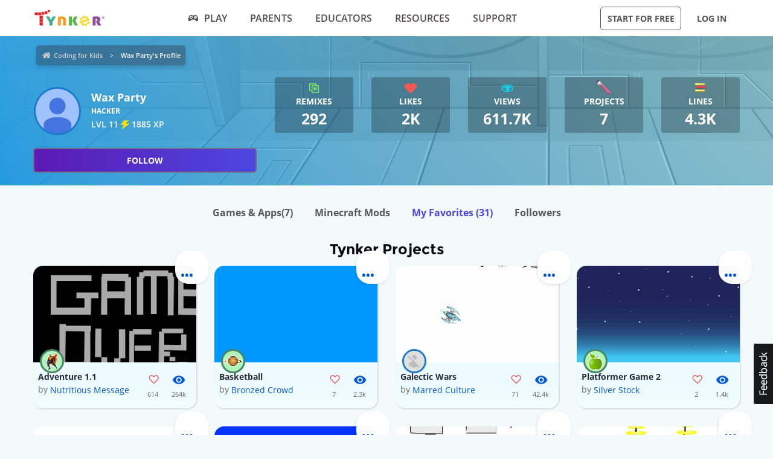

--- FILE ---
content_type: text/html; charset=UTF-8
request_url: https://www.tynker.com/community/profiles/54e60722e0edb8c63e8b45a5/favorites/3/
body_size: 14533
content:
<!DOCTYPE html>
<html class="sticky-footer" lang="en">
<head>
    <meta http-equiv="Content-Type" content="text/html; charset=UTF-8">
    <meta charset="UTF-8">
    <meta name="viewport" content="width=device-width, initial-scale=1.0">
    <meta name="language" content="en" />
    <meta name="google-site-verification" content="5DlMDlKLgHzjbegRYP9UHXr6EZ6a3a6J0-PRa_smKis" />
        <meta name="description" content="Make learning to code fun with Coding Game Apps! Kids can explore coding concepts and skills through fun, interactive activities. Download the Tynker Mobile Coding apps now for an engaging, educational experience that encourages problem-solving and creative thinking.">
                <meta name="robots" content="noindex">
        <link rel="canonical" href="/community/profiles/54e60722e0edb8c63e8b45a5/">

        <meta name="apple-itunes-app" content="app-id=805869467">


<link rel="icon" type="image/png" href="/logos/favicons/48x48.png" sizes="48x48" />
<link rel="icon" type="image/png" href="/logos/favicons/96x96.png" sizes="96x96" />

<link rel="apple-touch-icon-precomposed" href="/logos/icons/appicon-180.png" sizes="180x180" />

<link rel="manifest" href="/manifest.json" />
<meta name="mobile-web-app-capable" content="yes"></meta>
<meta name="theme-color" content="#c6eef9"></meta>

    
<!-- Schema.org markup for Google+ -->
<meta itemprop="name" content="Wax Party | Tynker">
<meta itemprop="description" content="Make learning to code fun with Coding Game Apps! Kids can explore coding concepts and skills through fun, interactive activities. Download the Tynker Mobile Coding apps now for an engaging, educational experience that encourages problem-solving and creative thinking.">
    <meta itemprop="image" content="https://www.tynker.com/image/og/2016-fb-modding.jpg">

<!-- Twitter Card data -->
<meta name="twitter:card" content="summary_large_image" />
<meta name="twitter:site" content="@gotynker" />
<meta name="twitter:title" content="Wax Party | Tynker" />
<meta name="twitter:description" content="Make learning to code fun with Coding Game Apps! Kids can explore coding concepts and skills through fun, interactive activities. Download the Tynker Mobile Coding apps now for an engaging, educational experience that encourages problem-solving and creative thinking." />
<meta name="twitter:image" content="https://www.tynker.com/image/og/2016-fb-modding.jpg" />
<meta name="twitter:image:src" content="https://www.tynker.com/image/og/2016-fb-modding.jpg">
    <meta property="twitter:image:width" content="1200" />
    <meta property="twitter:image:height" content="628" />
<meta name="twitter:url" content="/community/profiles/54e60722e0edb8c63e8b45a5/" />
<meta name="twitter:creator" content="@gotynker">
    <meta property="fb:app_id" content="189623408308473"/>

<!-- Open Graph data -->
<meta property="og:title" content="Wax Party | Tynker" />
<meta property="og:type" content="website" />
    <meta property="og:image" content="https://www.tynker.com/image/og/2016-fb-modding.jpg" />
    <meta property="og:image:width" content="1200" />
    <meta property="og:image:height" content="628" />
<meta property="og:url" content="/community/profiles/54e60722e0edb8c63e8b45a5/" />
<meta property="og:description" content="Make learning to code fun with Coding Game Apps! Kids can explore coding concepts and skills through fun, interactive activities. Download the Tynker Mobile Coding apps now for an engaging, educational experience that encourages problem-solving and creative thinking." />
<meta property="og:site_name" content="Tynker.com" />
    <meta property="article:tag" content="Tynker" />
    <meta property="article:tag" content="STEM" />
    <meta property="article:tag" content="Learn to code" />
    <meta property="article:tag" content="Hour of Code" />
    <meta property="article:tag" content="Coding for Kids" />
    <meta property="article:tag" content="Minecraft" />
    <meta property="article:tag" content="Minecraft Modding" />
    <meta property="article:tag" content="Minecraft Courses" />


    <meta name="enable_collector_modal" content="true">
        <title>Wax Party | Tynker</title>
    <!-- google classroom api -->
    
        <link rel="preload" type="font/woff" href="/global/fonts/open-sans/opensans-bold.woff" as="font" crossorigin>
    <link rel="preload" type="font/ttf" href="/global/fonts/montserrat/montserrat-bold.ttf" as="font" crossorigin>
    <link rel="preload" type="font/ttf" href="/global/fonts/montserrat/montserrat-regular.ttf" as="font" crossorigin>
    <link rel="preload" type="font/woff" href="/global/fonts/open-sans/opensans-regular.woff" as="font" crossorigin>
    <link rel="preload" type="font/woff" href="/global/fonts/open-sans/opensans-semibold.woff" as="font" crossorigin>
    <link rel="preload" type="font/woff" href="/global/fonts/icomoon/icomoon.woff" as="font" crossorigin>
    <link rel="preconnect" href="//www.google-analytics.com" />
    
    <link rel="stylesheet" type="text/css" href="/js/dist/site_webpack_modern.css?cache=max&v=b66feed500" />
    <script type="text/javascript" src="/js/lib/jquery/jquery-3.6.0.min.js?cache=max&v=b82d238500"></script>

        <!-- custom page specific includes -->
        <!-- 4 custom page specific styles -->
        <script>
    let experiment = localStorage.getItem('gb_experiment');
    let variant = localStorage.getItem('gb_variant');
    dataLayer = [{'rdp': true}];
</script>
    <!-- Google Tag Manager -->
    <script>(function(w,d,s,l,i){w[l]=w[l]||[];w[l].push({'gtm.start':
                new Date().getTime(),event:'gtm.js'});var f=d.getElementsByTagName(s)[0],
            j=d.createElement(s),dl=l!='dataLayer'?'&l='+l:'';j.async=true;j.src=
            'https://www.googletagmanager.com/gtm.js?id='+i+dl;f.parentNode.insertBefore(j,f);
        })(window,document,'script','dataLayer','GTM-NFJHBQZ');</script>
    <!-- End Google Tag Manager -->
<script>
    // Define dataLayer and the gtag function.
    function gtag(){dataLayer.push(arguments);}
    // Initialize the consent, based on cookie settings.
    gtag('consent', 'default', {
        'analytics_storage': "granted",
        'ad_storage': "denied"    });
            gtag('set', 'allow_google_signals', false);
        let user_properties = {};
            user_properties['role'] = 'Anonymous';
                user_properties['member_type'] = 'Browser';
        if (experiment && variant) {
        user_properties['gb_experiment'] = experiment;
        user_properties['gb_variant'] = variant;
    }
    // Override variants from local storage (this was a hack for nextjs bridge)
        
    if (Object.keys(user_properties).length) {
        gtag('set', 'user_properties', user_properties);
    }
</script>

<!-- Google Analytics -->
<script>
    (function(i,s,o,g,r,a,m){i['GoogleAnalyticsObject']=r;i[r]=i[r]||function(){
        (i[r].q=i[r].q||[]).push(arguments)},i[r].l=1*new Date();a=s.createElement(o),
        m=s.getElementsByTagName(o)[0];a.async=1;a.src=g;m.parentNode.insertBefore(a,m)
    })(window,document,'script','//www.google-analytics.com/analytics.js','gaLegacy');

    window.ga = function () {
        gaLegacy.apply(this, arguments);
        if (arguments[1] === 'event') {
            window.dataLayer = window.dataLayer || [];
            window.dataLayer.push({
                "event": "ga_legacy_event",
                'event_category': arguments[2],
                'event_action': arguments[3],
                'event_label':arguments[4],
            });
        }
    }

    ga('create', 'UA-34332914-1', 'auto');

    // GA Optimize
    ga('require', 'GTM-WRCH635');

    
            // Dimension 1: the member type custom dimension
        ga('set', 'dimension1', 'Browser');
    
    // Dimension 2: A/B test tracking, if applicable
    
            ga('set', 'dimension3', 'Anonymous');
    
    var isHiDpi = window.devicePixelRatio && window.devicePixelRatio >= 1.5;
    ga('set', 'dimension5', isHiDpi);

    var roleSelectorRole = window.localStorage ? window.localStorage.getItem('selectRole:role') : null;
    if (roleSelectorRole) {
        ga('set', 'dimension6', roleSelectorRole);
    }

        ga('require', 'ec');
                        ga('send', 'pageview');
            </script>
<!-- End Google Analytics -->
<!-- Hotjar Tracking Code -->
    <style type="text/css">
        @media print {
            ._hj_feedback_container { display: none; }
        }
    </style>
    <script>
        (function(h,o,t,j,a,r){
            h.hj=h.hj||function(){(h.hj.q=h.hj.q||[]).push(arguments)};
            h._hjSettings={hjid:133938,hjsv:5};
            a=o.getElementsByTagName('head')[0];
            r=o.createElement('script');r.async=1;
            r.src=t+h._hjSettings.hjid+j+h._hjSettings.hjsv;
            a.appendChild(r);
        })(window,document,'//static.hotjar.com/c/hotjar-','.js?sv=');
    </script>
<script>
    </script>
    
    </head>
<body class="site site-app  "
            >

    
    <div class=" " >
                            <header id="header" class="header-new-app-3 "
                >
                <nav class="zf-row ">
    <div class="zf-column small-2 hide-for-small-when-stuck hide-for-large off-canvas-toggle">
        <a data-toggle="off-canvas" href="javascript:void(0)">
            <img src="/image/ui/icn-hamburger.png" style="width: 23px; height: 17px;" alt="Open menu">
        </a>
    </div>
    <div class="zf-column small-8 large-2 small-4-when-stuck logo text-center large-text-left">
        <div class="hide-when-stuck">
            <a href="/?t=reset">
                <img src="/images/tynker-logos/tynker-registered.png" alt="Tynker" class="logo-img hide-for-medium" width="367" height="50">
                <img src="/images/tynker-logos/tynker-registered.png" alt="Tynker" class="logo-img show-for-medium" width="367" height="50">
            </a>
                    </div>
        <div class="show-when-stuck">
            <a href="/?t=reset">
                <img src="/images/tynker-logos/tynker-registered.png" alt="Tynker" class="logo-img hide-for-medium" width="367" height="50">
                <img src="/images/tynker-logos/tynker-registered.png" alt="Tynker" class="logo-img show-for-medium" width="367" height="50">
            </a>
                    </div>
    </div>
        <div class=" zf-column large-7 small-8-when-stuck show-for-large large-padding-left-0 large-padding-right-0 text-center show-for-small-when-stuck">
        <ul>
                                                <li class="nav-item-free-play nav__item__link--highlighted highlighted  has-nav-menu hide-when-stuck">
                        <a class="--novisit" ga-event-click ga4-event-data="{'event': 'select_item', 'item_list_name': 'HP Top nav', items: [{'item_name':'Play'}]}"                            href="/play/">
                            <span class="icon-gamepad"></span>Play                        </a>
                                                    <ul class="nav-menu">
                                                                    <li class=" ">
                                        <a class="" href="/play/"
                                           >
                                            Coding Games                                                                                    </a>

                                                                            </li>
                                                                    <li class=" has-nav-menu">
                                        <a class="has-right-icon" href="/minecraft/"
                                           >
                                            Minecraft                                                                                    </a>

                                                                                  <div class="sub-nav-menu-wrapper hide-when-stuck">
                                            <ul class="sub-nav-menu">
                                                                                                    <li class=" ">
                                                        <a href="/minecraft/skins/"
                                                         >
                                                            Minecraft Skins                                                        </a>
                                                    </li>
                                                                                                    <li class=" ">
                                                        <a href="/minecraft/mods/"
                                                         >
                                                            Minecraft Mods                                                        </a>
                                                    </li>
                                                                                                    <li class=" ">
                                                        <a href="/minecraft/mobs/"
                                                         >
                                                            Minecraft Mobs                                                        </a>
                                                    </li>
                                                                                                    <li class=" ">
                                                        <a href="/minecraft/items/"
                                                         >
                                                            Minecraft Items                                                        </a>
                                                    </li>
                                                                                                    <li class=" ">
                                                        <a href="/minecraft/addons/"
                                                         >
                                                            Minecraft Addons                                                        </a>
                                                    </li>
                                                                                                    <li class=" ">
                                                        <a href="/minecraft/blocks/"
                                                         >
                                                            Minecraft Blocks                                                        </a>
                                                    </li>
                                                                                            </ul>
                                          </div>
                                                                            </li>
                                                                    <li class=" ">
                                        <a class="" href="/hour-of-code/"
                                           >
                                            Hour of Code                                                                                    </a>

                                                                            </li>
                                                                    <li class=" ">
                                        <a class="" href="/community/galleries/"
                                           >
                                            Community                                                                                    </a>

                                                                            </li>
                                                            </ul>
                                            </li>
                                    <li class="nav-item-parents   has-nav-menu hide-when-stuck">
                        <a class="--novisit" ga-event-click ga4-event-data="{'event': 'select_item', 'item_list_name': 'HP Top nav', items: [{'item_name':'parents'}]}"                            href="/parents/">
                            Parents                        </a>
                                                    <ul class="nav-menu">
                                                                    <li class="default ">
                                        <a class="" href="/parents/"
                                           >
                                            Overview                                                                                    </a>

                                                                            </li>
                                                                    <li class=" ">
                                        <a class="" href="/parents/curriculum/"
                                           >
                                            Curriculum                                                                                    </a>

                                                                            </li>
                                                                    <li class=" ">
                                        <a class="" href="/parents/pricing/"
                                           >
                                            Plans & Pricing                                                                                    </a>

                                                                            </li>
                                                                    <li class=" ">
                                        <a class="" href="/parents/gift"
                                           >
                                            Gift                                                                                    </a>

                                                                            </li>
                                                            </ul>
                                            </li>
                                    <li class="nav-item-educators   has-nav-menu hide-when-stuck">
                        <a class="--novisit" ga-event-click ga4-event-data="{'event': 'select_item', 'item_list_name': 'HP Top nav', items: [{'item_name':'Educators'}]}"                            href="/school/">
                            Educators                        </a>
                                                    <ul class="nav-menu">
                                                                    <li class="default ">
                                        <a class="" href="/school/"
                                           >
                                            Overview                                                                                    </a>

                                                                            </li>
                                                                    <li class=" ">
                                        <a class="" href="/school/coding-curriculum/"
                                           >
                                            School Curriculum                                                                                    </a>

                                                                            </li>
                                                                    <li class=" ">
                                        <a class="" href="/school/standards/"
                                           >
                                            Standards Alignment                                                                                    </a>

                                                                            </li>
                                                                    <li class=" ">
                                        <a class="" href="/school/coding-curriculum/request"
                                           >
                                            Request a Quote                                                                                    </a>

                                                                            </li>
                                                                    <li class=" ">
                                        <a class="" href="/school/training/"
                                           >
                                            Training & PD                                                                                    </a>

                                                                            </li>
                                                                    <li class=" ">
                                        <a class="" href="/hour-of-code/teacher"
                                           >
                                            Hour of Code                                                                                    </a>

                                                                            </li>
                                                            </ul>
                                            </li>
                                    <li class="nav-item-why_code   has-nav-menu hide-when-stuck">
                        <a class="--novisit" ga-event-click ga4-event-data="{'event': 'select_item', 'item_list_name': 'HP Top nav', items: [{'item_name':'Resources'}]}"                            href="/coding-for-kids/what-is-coding-for-kids">
                            Resources                        </a>
                                                    <ul class="nav-menu">
                                                                    <li class="default ">
                                        <a class="" href="/coding-for-kids/what-is-coding-for-kids/"
                                           >
                                            What is Coding?                                                                                    </a>

                                                                            </li>
                                                                    <li class=" ">
                                        <a class="" href="/coding-for-kids/why-coding-matters/"
                                           >
                                            Why Coding Matters                                                                                    </a>

                                                                            </li>
                                                                    <li class=" ">
                                        <a class="" href="/ebooks/"
                                           >
                                            Coding eBooks                                                                                    </a>

                                                                            </li>
                                                                    <li class=" ">
                                        <a class="" href="/mobile/"
                                           >
                                            Mobile Apps                                                                                    </a>

                                                                            </li>
                                                                    <li class=" ">
                                        <a class="" href="/blog/"
                                           >
                                            Blog                                                                                    </a>

                                                                            </li>
                                                            </ul>
                                            </li>
                                    <li class="nav-item-support   has-nav-menu hide-when-stuck">
                        <a class="--novisit" ga-event-click ga4-event-data="{'event': 'select_item', 'item_list_name': 'HP Top nav', items: [{'item_name':'Support'}]}"                            href="/support">
                            Support                        </a>
                                                    <ul class="nav-menu">
                                                                    <li class="default ">
                                        <a class="" href="/contact"
                                           >
                                            Contact Support                                                                                    </a>

                                                                            </li>
                                                                    <li class=" ">
                                        <a class="" href="//tynkerschools.frontkb.com/en"
                                           target="_blank">
                                            Schools Help Center                                                                                    </a>

                                                                            </li>
                                                                    <li class=" ">
                                        <a class="" href="//tynkerhome.frontkb.com/"
                                           target="_blank">
                                            Home Help Center                                                                                    </a>

                                                                            </li>
                                                            </ul>
                                            </li>
                                                    <li class="nav-flash">
                <span ng-show="state.flash.join" class="hide-for-small-only" ng-class="{'anonymous': state.user.isAnonymous}" ng-bind-html="state.flash.join.message"></span>
            </li>
        </ul>
    </div>
    <div class="zf-column large-3 show-for-large padding-left-0 text-right">
        <ul>
                                                <li class="has-button hide-when-stuck ">
                        <a class="ty-button --dark --hollow"
                        ng-class="{'border': state.flash.join.actionLabel == null, 'join': state.flash.join.actionLabel != null}"
                                                                                                ui-sref="join"
                                                                                       rel="nofollow"
                           ga-event-click
                           ga4-event-data="{'event': 'view_promotion', 'promotion_name': 'Navbar: Join - Start for Free'}"
                           ga-event-click-label="'Navbar: Join - Start for Free'" ng-bind="state.flash.join.actionLabel || 'Start for Free'">Start for Free</a>

                                            </li>
                                                    <li class="has-button hide-when-stuck xlarge-padding-left-xs xlarge-padding-right-xs">
                        <a class="ty-button --dark --clear"  ui-sref="logIn">
                            Log in                        </a>
                    </li>
                                    </ul>
    </div>
</nav>
            </header>
        
    </div>

    
    <main id="content" class="content content--footer-colorful ">
        <div class="off-canvas-wrapper ">
                            <div class="off-canvas off-canvas-absolute position-left dashboard-sidebar" id="off-canvas" data-off-canvas>
                    <ul class="vertical menu dashboard-sidebar-nav dashboard-sidebar-nav-parent accordion-menu" data-accordion-menu>
    
            <li class=" ">
            <a                                 ui-sref="join">
                <span class="title">Start for Free</span>
            </a>
                    </li>
            <li class=" ">
            <a                                 ui-sref="logIn">
                <span class="title">Log in</span>
            </a>
                    </li>
            <li class=" ">
            <a href="/play/"            >
                <span class="title">Play</span>
            </a>
                    </li>
            <li class=" is-accordion-submenu-parent has-pom">
            <a href="/parents/"            >
                <span class="title">Parents</span>
            </a>
                            <ul class="site-submenu">
                                            <li class="default">
                            <a href="/parents/"
                                >
                                Overview                                                            </a>
                        </li>
                                            <li class="">
                            <a href="/parents/curriculum/"
                                >
                                Curriculum                                                            </a>
                        </li>
                                            <li class="">
                            <a href="/parents/pricing/"
                                >
                                Plans & Pricing                                                            </a>
                        </li>
                                            <li class="">
                            <a href="/coding-for-kids/what-is-coding-for-kids"
                                >
                                Why Code?                                                            </a>
                        </li>
                                    </ul>
                    </li>
            <li class=" is-accordion-submenu-parent has-pom">
            <a href="/school/"            >
                <span class="title">Educators</span>
            </a>
                            <ul class="site-submenu">
                                            <li class="default">
                            <a href="/school/"
                                >
                                Overview                                                            </a>
                        </li>
                                            <li class="">
                            <a href="/school/coding-curriculum/"
                                >
                                School Curriculum                                                            </a>
                        </li>
                                            <li class="">
                            <a href="/school/standards/"
                                >
                                Standards Alignment                                                            </a>
                        </li>
                                            <li class="">
                            <a href="/school/coding-curriculum/request"
                                >
                                Request a Quote                                                            </a>
                        </li>
                                            <li class="">
                            <a href="/school/training/"
                                >
                                Training & PD                                                            </a>
                        </li>
                                            <li class="">
                            <a href="/hour-of-code/teacher"
                                >
                                Hour of Code                                                            </a>
                        </li>
                                    </ul>
                    </li>
            <li class=" is-accordion-submenu-parent has-pom">
            <a href="/coding-for-kids/what-is-coding-for-kids"            >
                <span class="title">Resources</span>
            </a>
                            <ul class="site-submenu">
                                            <li class="default">
                            <a href="/coding-for-kids/what-is-coding-for-kids/"
                                >
                                What is Coding?                                                            </a>
                        </li>
                                            <li class="">
                            <a href="/coding-for-kids/why-coding-matters/"
                                >
                                Why Coding Matters                                                            </a>
                        </li>
                                            <li class="">
                            <a href="/ebooks/"
                                >
                                Coding eBooks                                                            </a>
                        </li>
                                            <li class="">
                            <a href="/mobile/"
                                >
                                Mobile Apps                                                            </a>
                        </li>
                                            <li class="">
                            <a href="/blog/"
                                >
                                Blog                                                            </a>
                        </li>
                                    </ul>
                    </li>
            <li class=" is-accordion-submenu-parent has-pom">
            <a href="/support"            >
                <span class="title">Support</span>
            </a>
                            <ul class="site-submenu">
                                            <li class="default">
                            <a href="/contact"
                                >
                                Contact Support                                                            </a>
                        </li>
                                            <li class="">
                            <a href="https://tynkerschools.frontkb.com/en"
                                target="_blank">
                                Schools Help Center                                                            </a>
                        </li>
                                            <li class="">
                            <a href="https://tynkerhome.frontkb.com/"
                                target="_blank">
                                Home Help Center                                                            </a>
                        </li>
                                    </ul>
                    </li>
            <li class=" ">
            <a href="/mobile/"            >
                <span class="title">Tynker Apps</span>
            </a>
                    </li>
    </ul>
                </div>
                        <div class="off-canvas-content" data-off-canvas-content>
                                <div class="community-profile">
    <!-- div for matching community profile markup -->
    <div>
        <div class="community-profile-hero community-profile-hero-hacker">
            <div class="zf-row">
                <div class="zf-column" style="margin-bottom: 1.5rem; margin-top: 0.3rem;">
                    <ul class="breadcrumbs" style="display: inline-block;">
<li><a href="/dashboard/student/#/community">Coding for Kids</a></li>
<li><a class="current" href="">Wax Party's Profile</a></li>
</ul>
                </div>
            </div>
                            <div class="zf-row">
                    <!-- Avatar -->
                    <div class="zf-column small-12 medium-6 large-4">
                        <div class="float-left">
                            <div class="profile-banner-avatar">
                                <img class="avatar-img" src="https://lh3.googleusercontent.com/-XdUIqdMkCWA/AAAAAAAAAAI/AAAAAAAAAAA/4252rscbv5M/photo.jpg">
                            </div>
                        </div>
                        <div class="float-left" style="margin-left: 1rem;">
                            <div class="profile-banner-username">Wax Party</div>
                            <!-- <div class="profile-banner-coding-since">Coding since {{vm.profile.user.user_created.sec * 1000 | date : 'MM/d/yyyy' }}</div> -->
                            <div class="profile-banner-user-ranking"> hacker</div>
                            <div class="profile-banner-xp">
                                <span class="title ng-binding" title="1885 XP">LVL 11 <span class="icon-lightning"></span> 1885 XP</span>
                            </div>
                        </div>
                        <follow-button user-id="54e60722e0edb8c63e8b45a5"></follow-button>
                    </div>
                    <!-- Stats & interests -->
                    <div class="zf-column medium-6 large-8">
                        <!-- Stats -->
                        <div class="zf-row small-up-2 medium-up-2 large-up-5">
                                                            <div class="zf-column text-center">
                                    <div class="profile-banner-counter profile-banner-remixes">
                                        <a href="">
                                            <div class="counter-icon"><span class="icon-copy"></span></div>
                                            <div class="counter-label">Remixes</div>
                                            <div class="counter-count">292</div>
                                            <div class="counter-label-hover">Has been remixed <strong>292</strong> times.</div>
                                        </a>
                                    </div>
                                </div>
                                                        <div class="zf-column text-center">
                                <div class="profile-banner-counter profile-banner-likes">
                                    <a href="">
                                        <div class="counter-icon"><span class="icon-heart-2"></span></div>
                                        <div class="counter-label">Likes</div>
                                        <div class="counter-count">2k</div>
                                        <div class="counter-label-hover">Has been liked <strong>2024</strong> times.</div>
                                    </a>
                                </div>
                            </div>
                            <div class="zf-column text-center">
                                <div class="profile-banner-counter profile-banner-views">
                                    <div class="profile-banner-views">
                                        <a href="">
                                            <div class="counter-icon"><span class="icon-eye"></span></div>
                                            <div class="counter-label">Views</div>
                                            <div class="counter-count">611.7k</div>
                                            <div class="counter-label-hover">Has been viewed <strong>611729</strong> times.</div>
                                        </a>
                                    </div>
                                </div>
                            </div>
                            <div class="zf-column text-center">
                                <div class="profile-banner-counter profile-banner-projects">
                                    <a href="">
                                        <div class="counter-icon"><img src="/image/dashboard/student/public-profile/projects-icon-01-08-2018.png"></div>
                                        <div class="counter-label">Projects</div>
                                        <div class="counter-count">7</div>
                                        <div class="counter-label-hover">Has created <strong>7</strong> projects.</div>
                                    </a>
                                </div>
                            </div>
                                                            <div class="zf-column text-center">
                                    <div class="profile-banner-counter profile-banner-code-lines">
                                        <a href="">
                                            <div class="counter-icon"><img src="/image/dashboard/student/public-profile/code-lines-icon-01-08-2018.png"></div>
                                            <div class="counter-label">Lines</div>
                                            <div class="counter-count">4.3k</div>
                                            <div class="counter-label-hover">Has written <strong>4272</strong> lines of code.</div>
                                        </a>
                                    </div>
                                </div>
                                                                                </div>
                        <!-- Interests -->
                        <div class="zf-row small-up-2 medium-up-3 interests-row">
                                                    </div>
                    </div>
                </div>
                    </div>
        <ul class="menu menu-filters text-center">
            <li class="">
                <a href="/community/profiles/54e60722e0edb8c63e8b45a5//projects" rel="nofollow">Games & Apps<span>(7)</span></a>
            </li>
            <li class="">
                <a href="/community/profiles/54e60722e0edb8c63e8b45a5//minecraft" rel="nofollow">Minecraft Mods </a>
            </li>
            <li class="is-active">
                <a href="/community/profiles/54e60722e0edb8c63e8b45a5//favorites" rel="nofollow">My Favorites <span>(31)</span></a>
            </li>
            <li class="">
                <a href="/community/profiles/54e60722e0edb8c63e8b45a5//followers" rel="nofollow">Followers</a>
            </li>
                    </ul>
                    <div class="profile-likes">
                                                            <h2 class="text-center">Tynker Projects</h2>
                        <ul class="zf-row small-up-1 medium-up-4">
                            <li class="zf-column">    <div class="project-card-2" card-with-options>
        <a class="card-preview "
           card-front
           href="/community/projects/play/adventure-1-1/5715935665e4f255098b4568/"
           title="Adventure 1.1"
           data-toggler=".hide">
                            <span class="card-preview-image lazy-img"
                     style="background-image: url(/projects/screenshot/5715935665e4f255098b4568/adventure-1-1.png);"
                     title="Adventure 1.1">
                </span>
                        <span class="card-preview-action">
                <span class="card-preview-action-icon custom-play-icon"></span>
            </span>
        </a>
        <div class="card-details zf-row collapse" card-front>
                            <a class="card-avatar card-avatar-adventurer" href="/community/profiles/56b90424da667168568b4586" rel="nofollow">
                    <img src="/imgs/avatars/av_superhero.png?width=68&height=68&mode=contain&format=png&quality=85&cache=max&v=1">
                </a>
                        <div class="zf-column small-8">
                <div class="card-name">Adventure 1.1</div>
                <div class="card-description">
                                            by <a href="/community/profiles/56b90424da667168568b4586" rel="nofollow">Nutritious Message</a>
                                    </div>
            </div>
            <div class="zf-column small-2">
                                    <div class="card-counter card-counter-likes enable-like "
                         like-community-project
                         liked="false"
                         community-project-id="573b6a312af971c11a8b456b"
                         number-likes-selector=".value">
                        <div class="image"></div>
                        <div class="value">614</div>
                    </div>
                            </div>
            <div class="zf-column small-2">
                <div class="card-counter card-counter-views">
                    <div class="image"></div>
                    <div class="value">264k</div>
                </div>
            </div>
        </div>
            <div class="card-back hide" card-back>
            <ul>
                                    <li>
                        <a open-modal="modalPlayProject"
                           project-id="5715935665e4f255098b4568"
                           href="javascript:void(0);">
                            <span class="icon icon-play-2"></span><span class="text">Play</span>
                        </a>
                    </li>
                                <li>
                    <a href="/ide/?p=5715935665e4f255098b4568" title="Remix Adventure 1.1">
                        <span class="icon icon-remix"></span><span class="text">Remix</span>
                    </a>
                </li>
                <li>
                                            <a open-modal="modalShareProject"
                           project-id="5715935665e4f255098b4568"
                           project-name="Adventure 1.1"
                           href="javascript:void(0)">
                            <span class="icon icon-share"></span><span class="text">Share</span>
                        </a>
                                    </li>
                <li>
                    <a open-modal="modalReportCommunityAsset"
                       asset-type="project"
                       community-asset-id="573b6a312af971c11a8b456b"
                       href="javascript:void(0)">
                        <span class="icon icon-flag"></span><span class="text">Report</span>
                    </a>
                </li>
            </ul>
        </div>
        <a class="card-more-options" card-more-options href="javascript:void(0)">
            <span class="icon-more"></span>
        </a>
        </div>
</li><li class="zf-column">    <div class="project-card-2" card-with-options>
        <a class="card-preview "
           card-front
           href="/community/projects/play/basketball/573479eb1ae7a96f488b457e/"
           title="Basketball"
           data-toggler=".hide">
                            <span class="card-preview-image lazy-img"
                     style="background-image: url(/projects/screenshot/573479eb1ae7a96f488b457e/basketball.png);"
                     title="Basketball">
                </span>
                        <span class="card-preview-action">
                <span class="card-preview-action-icon custom-play-icon"></span>
            </span>
        </a>
        <div class="card-details zf-row collapse" card-front>
                            <a class="card-avatar card-avatar-adventurer" href="/community/profiles/571e31335881612e7b8b4568" rel="nofollow">
                    <img src="/imgs/avatars/av_planet.png?width=68&height=68&mode=contain&format=png&quality=85&cache=max&v=1">
                </a>
                        <div class="zf-column small-8">
                <div class="card-name">Basketball</div>
                <div class="card-description">
                                            by <a href="/community/profiles/571e31335881612e7b8b4568" rel="nofollow">Bronzed Crowd</a>
                                    </div>
            </div>
            <div class="zf-column small-2">
                                    <div class="card-counter card-counter-likes enable-like "
                         like-community-project
                         liked="false"
                         community-project-id="573b74f92af97164248b456b"
                         number-likes-selector=".value">
                        <div class="image"></div>
                        <div class="value">7</div>
                    </div>
                            </div>
            <div class="zf-column small-2">
                <div class="card-counter card-counter-views">
                    <div class="image"></div>
                    <div class="value">2.3k</div>
                </div>
            </div>
        </div>
            <div class="card-back hide" card-back>
            <ul>
                                    <li>
                        <a open-modal="modalPlayProject"
                           project-id="573479eb1ae7a96f488b457e"
                           href="javascript:void(0);">
                            <span class="icon icon-play-2"></span><span class="text">Play</span>
                        </a>
                    </li>
                                <li>
                    <a href="/ide/?p=573479eb1ae7a96f488b457e" title="Remix Basketball">
                        <span class="icon icon-remix"></span><span class="text">Remix</span>
                    </a>
                </li>
                <li>
                                            <a open-modal="modalShareProject"
                           project-id="573479eb1ae7a96f488b457e"
                           project-name="Basketball"
                           href="javascript:void(0)">
                            <span class="icon icon-share"></span><span class="text">Share</span>
                        </a>
                                    </li>
                <li>
                    <a open-modal="modalReportCommunityAsset"
                       asset-type="project"
                       community-asset-id="573b74f92af97164248b456b"
                       href="javascript:void(0)">
                        <span class="icon icon-flag"></span><span class="text">Report</span>
                    </a>
                </li>
            </ul>
        </div>
        <a class="card-more-options" card-more-options href="javascript:void(0)">
            <span class="icon-more"></span>
        </a>
        </div>
</li><li class="zf-column">    <div class="project-card-2" card-with-options>
        <a class="card-preview "
           card-front
           href="/community/projects/play/galectic-wars/569544a626297f18528b4583/"
           title="Galectic Wars"
           data-toggler=".hide">
                            <span class="card-preview-image lazy-img"
                     style="background-image: url(/projects/screenshot/569544a626297f18528b4583/galectic-wars.png);"
                     title="Galectic Wars">
                </span>
                        <span class="card-preview-action">
                <span class="card-preview-action-icon custom-play-icon"></span>
            </span>
        </a>
        <div class="card-details zf-row collapse" card-front>
                            <a class="card-avatar card-avatar-hacker" href="/community/profiles/566ae50975b227e5058b4571" rel="nofollow">
                    <img src="https://lh3.googleusercontent.com/a/AAcHTtdGhRNrp06fzLGfHa6q1vIXoW2lpRO2hGYfTZLwkAC4lA=s96-c">
                </a>
                        <div class="zf-column small-8">
                <div class="card-name">Galectic Wars</div>
                <div class="card-description">
                                            by <a href="/community/profiles/566ae50975b227e5058b4571" rel="nofollow">Marred Culture</a>
                                    </div>
            </div>
            <div class="zf-column small-2">
                                    <div class="card-counter card-counter-likes enable-like "
                         like-community-project
                         liked="false"
                         community-project-id="573d48512af971476e8b456b"
                         number-likes-selector=".value">
                        <div class="image"></div>
                        <div class="value">71</div>
                    </div>
                            </div>
            <div class="zf-column small-2">
                <div class="card-counter card-counter-views">
                    <div class="image"></div>
                    <div class="value">42.4k</div>
                </div>
            </div>
        </div>
            <div class="card-back hide" card-back>
            <ul>
                                    <li>
                        <a open-modal="modalPlayProject"
                           project-id="569544a626297f18528b4583"
                           href="javascript:void(0);">
                            <span class="icon icon-play-2"></span><span class="text">Play</span>
                        </a>
                    </li>
                                <li>
                    <a href="/ide/?p=569544a626297f18528b4583" title="Remix Galectic Wars">
                        <span class="icon icon-remix"></span><span class="text">Remix</span>
                    </a>
                </li>
                <li>
                                            <a open-modal="modalShareProject"
                           project-id="569544a626297f18528b4583"
                           project-name="Galectic Wars"
                           href="javascript:void(0)">
                            <span class="icon icon-share"></span><span class="text">Share</span>
                        </a>
                                    </li>
                <li>
                    <a open-modal="modalReportCommunityAsset"
                       asset-type="project"
                       community-asset-id="573d48512af971476e8b456b"
                       href="javascript:void(0)">
                        <span class="icon icon-flag"></span><span class="text">Report</span>
                    </a>
                </li>
            </ul>
        </div>
        <a class="card-more-options" card-more-options href="javascript:void(0)">
            <span class="icon-more"></span>
        </a>
        </div>
</li><li class="zf-column">    <div class="project-card-2" card-with-options>
        <a class="card-preview "
           card-front
           href="/community/projects/play/platformer-game-2/5737de0f51684f0b378b4567/"
           title="Platformer Game 2"
           data-toggler=".hide">
                            <span class="card-preview-image lazy-img"
                     style="background-image: url(/projects/screenshot/5737de0f51684f0b378b4567/platformer-game-2.png);"
                     title="Platformer Game 2">
                </span>
                        <span class="card-preview-action">
                <span class="card-preview-action-icon custom-play-icon"></span>
            </span>
        </a>
        <div class="card-details zf-row collapse" card-front>
                            <a class="card-avatar card-avatar-adventurer" href="/community/profiles/571e0fdd588161da618b4568" rel="nofollow">
                    <img src="/imgs/avatars/av_apple.png?width=68&height=68&mode=contain&format=png&quality=85&cache=max&v=1">
                </a>
                        <div class="zf-column small-8">
                <div class="card-name">Platformer Game 2</div>
                <div class="card-description">
                                            by <a href="/community/profiles/571e0fdd588161da618b4568" rel="nofollow">Silver Stock</a>
                                    </div>
            </div>
            <div class="zf-column small-2">
                                    <div class="card-counter card-counter-likes enable-like "
                         like-community-project
                         liked="false"
                         community-project-id="573dd2212af971324d8b456b"
                         number-likes-selector=".value">
                        <div class="image"></div>
                        <div class="value">2</div>
                    </div>
                            </div>
            <div class="zf-column small-2">
                <div class="card-counter card-counter-views">
                    <div class="image"></div>
                    <div class="value">1.4k</div>
                </div>
            </div>
        </div>
            <div class="card-back hide" card-back>
            <ul>
                                    <li>
                        <a open-modal="modalPlayProject"
                           project-id="5737de0f51684f0b378b4567"
                           href="javascript:void(0);">
                            <span class="icon icon-play-2"></span><span class="text">Play</span>
                        </a>
                    </li>
                                <li>
                    <a href="/ide/?p=5737de0f51684f0b378b4567" title="Remix Platformer Game 2">
                        <span class="icon icon-remix"></span><span class="text">Remix</span>
                    </a>
                </li>
                <li>
                                            <a open-modal="modalShareProject"
                           project-id="5737de0f51684f0b378b4567"
                           project-name="Platformer Game 2"
                           href="javascript:void(0)">
                            <span class="icon icon-share"></span><span class="text">Share</span>
                        </a>
                                    </li>
                <li>
                    <a open-modal="modalReportCommunityAsset"
                       asset-type="project"
                       community-asset-id="573dd2212af971324d8b456b"
                       href="javascript:void(0)">
                        <span class="icon icon-flag"></span><span class="text">Report</span>
                    </a>
                </li>
            </ul>
        </div>
        <a class="card-more-options" card-more-options href="javascript:void(0)">
            <span class="icon-more"></span>
        </a>
        </div>
</li><li class="zf-column">    <div class="project-card-2" card-with-options>
        <a class="card-preview "
           card-front
           href="/community/projects/play/simple-interest-calculator/56784b0226297f7d578b4567/"
           title="Simple Interest Calculator"
           data-toggler=".hide">
                            <span class="card-preview-image lazy-img"
                     style="background-image: url(/projects/screenshot/56784b0226297f7d578b4567/simple-interest-calculator.png);"
                     title="Simple Interest Calculator">
                </span>
                        <span class="card-preview-action">
                <span class="card-preview-action-icon custom-play-icon"></span>
            </span>
        </a>
        <div class="card-details zf-row collapse" card-front>
                            <a class="card-avatar card-avatar-hacker" href="/community/profiles/5432e709e501135d378b45f6" rel="nofollow">
                    <img src="https://lh3.googleusercontent.com/-fuVRO2kC-VM/AAAAAAAAAAI/AAAAAAAAADY/Qt0g2yO6HJg/photo.jpg">
                </a>
                        <div class="zf-column small-8">
                <div class="card-name">Simple Interest Calculator</div>
                <div class="card-description">
                                            by <a href="/community/profiles/5432e709e501135d378b45f6" rel="nofollow">Childlike Slug</a>
                                    </div>
            </div>
            <div class="zf-column small-2">
                                    <div class="card-counter card-counter-likes enable-like "
                         like-community-project
                         liked="false"
                         community-project-id="573e70552af97137478b456b"
                         number-likes-selector=".value">
                        <div class="image"></div>
                        <div class="value">45</div>
                    </div>
                            </div>
            <div class="zf-column small-2">
                <div class="card-counter card-counter-views">
                    <div class="image"></div>
                    <div class="value">32.6k</div>
                </div>
            </div>
        </div>
            <div class="card-back hide" card-back>
            <ul>
                                    <li>
                        <a open-modal="modalPlayProject"
                           project-id="56784b0226297f7d578b4567"
                           href="javascript:void(0);">
                            <span class="icon icon-play-2"></span><span class="text">Play</span>
                        </a>
                    </li>
                                <li>
                    <a href="/ide/?p=56784b0226297f7d578b4567" title="Remix Simple Interest Calculator">
                        <span class="icon icon-remix"></span><span class="text">Remix</span>
                    </a>
                </li>
                <li>
                                            <a open-modal="modalShareProject"
                           project-id="56784b0226297f7d578b4567"
                           project-name="Simple Interest Calculator"
                           href="javascript:void(0)">
                            <span class="icon icon-share"></span><span class="text">Share</span>
                        </a>
                                    </li>
                <li>
                    <a open-modal="modalReportCommunityAsset"
                       asset-type="project"
                       community-asset-id="573e70552af97137478b456b"
                       href="javascript:void(0)">
                        <span class="icon icon-flag"></span><span class="text">Report</span>
                    </a>
                </li>
            </ul>
        </div>
        <a class="card-more-options" card-more-options href="javascript:void(0)">
            <span class="icon-more"></span>
        </a>
        </div>
</li><li class="zf-column">    <div class="project-card-2" card-with-options>
        <a class="card-preview "
           card-front
           href="/community/projects/play/save-the-vaquita/573a3c031ae7a91a388b456e/"
           title="Save the Vaquita!"
           data-toggler=".hide">
                            <span class="card-preview-image lazy-img"
                     style="background-image: url(/projects/screenshot/573a3c031ae7a91a388b456e/save-the-vaquita.png);"
                     title="Save the Vaquita!">
                </span>
                        <span class="card-preview-action">
                <span class="card-preview-action-icon custom-play-icon"></span>
            </span>
        </a>
        <div class="card-details zf-row collapse" card-front>
                            <a class="card-avatar card-avatar-hacker" href="/community/profiles/540ace0fe5011373608b45d0" rel="nofollow">
                    <img src="/imgs/avatars/av_invader1.png?width=68&height=68&mode=contain&format=png&quality=85&cache=max&v=1">
                </a>
                        <div class="zf-column small-8">
                <div class="card-name">Save the Vaquita!</div>
                <div class="card-description">
                                            by <a href="/community/profiles/540ace0fe5011373608b45d0" rel="nofollow">Entertaining Cart</a>
                                    </div>
            </div>
            <div class="zf-column small-2">
                                    <div class="card-counter card-counter-likes enable-like "
                         like-community-project
                         liked="false"
                         community-project-id="573e7db12af97150518b456b"
                         number-likes-selector=".value">
                        <div class="image"></div>
                        <div class="value">26</div>
                    </div>
                            </div>
            <div class="zf-column small-2">
                <div class="card-counter card-counter-views">
                    <div class="image"></div>
                    <div class="value">13.4k</div>
                </div>
            </div>
        </div>
            <div class="card-back hide" card-back>
            <ul>
                                    <li>
                        <a open-modal="modalPlayProject"
                           project-id="573a3c031ae7a91a388b456e"
                           href="javascript:void(0);">
                            <span class="icon icon-play-2"></span><span class="text">Play</span>
                        </a>
                    </li>
                                <li>
                    <a href="/ide/?p=573a3c031ae7a91a388b456e" title="Remix Save the Vaquita!">
                        <span class="icon icon-remix"></span><span class="text">Remix</span>
                    </a>
                </li>
                <li>
                                            <a open-modal="modalShareProject"
                           project-id="573a3c031ae7a91a388b456e"
                           project-name="Save the Vaquita!"
                           href="javascript:void(0)">
                            <span class="icon icon-share"></span><span class="text">Share</span>
                        </a>
                                    </li>
                <li>
                    <a open-modal="modalReportCommunityAsset"
                       asset-type="project"
                       community-asset-id="573e7db12af97150518b456b"
                       href="javascript:void(0)">
                        <span class="icon icon-flag"></span><span class="text">Report</span>
                    </a>
                </li>
            </ul>
        </div>
        <a class="card-more-options" card-more-options href="javascript:void(0)">
            <span class="icon-more"></span>
        </a>
        </div>
</li><li class="zf-column">    <div class="project-card-2" card-with-options>
        <a class="card-preview "
           card-front
           href="/community/projects/play/agari-o/56e36c58588161133c8b4567/"
           title="Agari.o"
           data-toggler=".hide">
                            <span class="card-preview-image lazy-img"
                     style="background-image: url(/projects/screenshot/56e36c58588161133c8b4567/agari-o.png);"
                     title="Agari.o">
                </span>
                        <span class="card-preview-action">
                <span class="card-preview-action-icon custom-play-icon"></span>
            </span>
        </a>
        <div class="card-details zf-row collapse" card-front>
                            <a class="card-avatar card-avatar-adventurer" href="/community/profiles/573a49f551684f2b508b4569" rel="nofollow">
                    <img src="/imgs/avatars/av_apple.png?width=68&height=68&mode=contain&format=png&quality=85&cache=max&v=1">
                </a>
                        <div class="zf-column small-8">
                <div class="card-name">Agari.o</div>
                <div class="card-description">
                                            by <a href="/community/profiles/573a49f551684f2b508b4569" rel="nofollow">Mathematical Aerosteon</a>
                                    </div>
            </div>
            <div class="zf-column small-2">
                                    <div class="card-counter card-counter-likes enable-like "
                         like-community-project
                         liked="false"
                         community-project-id="573e99d22af971a7638b456b"
                         number-likes-selector=".value">
                        <div class="image"></div>
                        <div class="value">80</div>
                    </div>
                            </div>
            <div class="zf-column small-2">
                <div class="card-counter card-counter-views">
                    <div class="image"></div>
                    <div class="value">22.7k</div>
                </div>
            </div>
        </div>
            <div class="card-back hide" card-back>
            <ul>
                                    <li>
                        <a open-modal="modalPlayProject"
                           project-id="56e36c58588161133c8b4567"
                           href="javascript:void(0);">
                            <span class="icon icon-play-2"></span><span class="text">Play</span>
                        </a>
                    </li>
                                <li>
                    <a href="/ide/?p=56e36c58588161133c8b4567" title="Remix Agari.o">
                        <span class="icon icon-remix"></span><span class="text">Remix</span>
                    </a>
                </li>
                <li>
                                            <a open-modal="modalShareProject"
                           project-id="56e36c58588161133c8b4567"
                           project-name="Agari.o"
                           href="javascript:void(0)">
                            <span class="icon icon-share"></span><span class="text">Share</span>
                        </a>
                                    </li>
                <li>
                    <a open-modal="modalReportCommunityAsset"
                       asset-type="project"
                       community-asset-id="573e99d22af971a7638b456b"
                       href="javascript:void(0)">
                        <span class="icon icon-flag"></span><span class="text">Report</span>
                    </a>
                </li>
            </ul>
        </div>
        <a class="card-more-options" card-more-options href="javascript:void(0)">
            <span class="icon-more"></span>
        </a>
        </div>
</li><li class="zf-column">    <div class="project-card-2" card-with-options>
        <a class="card-preview "
           card-front
           href="/community/projects/play/drummit/573a566251684f69558b4585/"
           title="DRUMMIT"
           data-toggler=".hide">
                            <span class="card-preview-image lazy-img"
                     style="background-image: url(/projects/screenshot/573a566251684f69558b4585/drummit.png);"
                     title="DRUMMIT">
                </span>
                        <span class="card-preview-action">
                <span class="card-preview-action-icon custom-play-icon"></span>
            </span>
        </a>
        <div class="card-details zf-row collapse" card-front>
                            <a class="card-avatar card-avatar-adventurer" href="/community/profiles/56fe68f4588161c1198b4576" rel="nofollow">
                    <img src="/imgs/avatars/av_clover.png?width=68&height=68&mode=contain&format=png&quality=85&cache=max&v=1">
                </a>
                        <div class="zf-column small-8">
                <div class="card-name">DRUMMIT</div>
                <div class="card-description">
                                            by <a href="/community/profiles/56fe68f4588161c1198b4576" rel="nofollow">Organized Vehicle</a>
                                    </div>
            </div>
            <div class="zf-column small-2">
                                    <div class="card-counter card-counter-likes enable-like "
                         like-community-project
                         liked="false"
                         community-project-id="573eb5f12af97133758b456b"
                         number-likes-selector=".value">
                        <div class="image"></div>
                        <div class="value">64</div>
                    </div>
                            </div>
            <div class="zf-column small-2">
                <div class="card-counter card-counter-views">
                    <div class="image"></div>
                    <div class="value">17.4k</div>
                </div>
            </div>
        </div>
            <div class="card-back hide" card-back>
            <ul>
                                    <li>
                        <a open-modal="modalPlayProject"
                           project-id="573a566251684f69558b4585"
                           href="javascript:void(0);">
                            <span class="icon icon-play-2"></span><span class="text">Play</span>
                        </a>
                    </li>
                                <li>
                    <a href="/ide/?p=573a566251684f69558b4585" title="Remix DRUMMIT">
                        <span class="icon icon-remix"></span><span class="text">Remix</span>
                    </a>
                </li>
                <li>
                                            <a open-modal="modalShareProject"
                           project-id="573a566251684f69558b4585"
                           project-name="DRUMMIT"
                           href="javascript:void(0)">
                            <span class="icon icon-share"></span><span class="text">Share</span>
                        </a>
                                    </li>
                <li>
                    <a open-modal="modalReportCommunityAsset"
                       asset-type="project"
                       community-asset-id="573eb5f12af97133758b456b"
                       href="javascript:void(0)">
                        <span class="icon icon-flag"></span><span class="text">Report</span>
                    </a>
                </li>
            </ul>
        </div>
        <a class="card-more-options" card-more-options href="javascript:void(0)">
            <span class="icon-more"></span>
        </a>
        </div>
</li>                        </ul>
                        <ul class="pagination"><li class="pagination-page "><a href="/community/profiles/54e60722e0edb8c63e8b45a5/favorites/">1</a></li><li class="pagination-page "><a href="/community/profiles/54e60722e0edb8c63e8b45a5/favorites/2/">2</a></li><li class="pagination-page pagination-page-active"><a href="/community/profiles/54e60722e0edb8c63e8b45a5/favorites/3/">3</a></li><li class="pagination-page "><a href="/community/profiles/54e60722e0edb8c63e8b45a5/favorites/4/">4</a></li></ul>                                                                    </div>
        <!--
        <div class="community-explorer profile-graph" ng-if="vm.profile.user._id && vm.tab == 'graph' && vm.profile.stats.remixes && vm.profile.stats.remixes > 0">
            <div class="bg">
                <div class="bg2" style="height:600px">
                    <community-project-graph uid="vm.profile.user._id.$id">
                    </community-project-graph>
                </div>
            </div>
        </div>
-->
    </div>
</div>
                                <div>
                    <div id="join-view" ui-view></div>
                </div>
                            </div>
                        <help-agent-chat-button></help-agent-chat-button>
        </div>
        <!-- @tsilva HACK: used to insert stream on the right for bramble IDE -->
        <div class="content__right"></div>
            </main>
                        <footer class=" ">
                            
    <a id="site-feedback" open-modal="modalFeedbackForm">
        <img src="/image/btn-feedback.png" alt="Feedback" title="Feedback" height="102" width="36" />
    </a>

<div class="footer-top zf-row">
    <div class="footer-about zf-column small-12 medium-4 large-4 xlarge-4">
        <h2>About</h2>
        <p>Tynker is the world’s leading K-12 creative coding platform, enabling students of all ages to learn to code at home, school, and on the go. Tynker’s highly successful coding curriculum has been used by one in three U.S. K-8 schools, 150,000 schools globally, and over 100 million kids across 150 countries.</p>
        <a class="kid-safe-seal hide-for-medium"
           rel="noreferrer"
           href="http://www.kidsafeseal.com/certifiedproducts/tynker.html"
           target="_blank">
            <img border="0" alt="Tynker.com (student login area) is certified by the kidSAFE Seal Program."
                 title="Tynker.com (student login area) is certified by the kidSAFE Seal Program."
                 src="//www.kidsafeseal.com/sealimage/12561472311528278049/tynker_small_darktm.png"
                 width="110" height="40" loading="lazy">
        </a>
            </div>
    <div class="footer-links zf-column small-12 medium-8 large-8 xlarge-8">
        <div class="zf-row footer-links-mweb">
                            <div class="zf-column small-3">
                    <h2>Resources</h2>
                    <ul>
                                                    <li>
                                <a
                                    class="ty-link --secondary --light --novisit"
                                    href="//www.tynker.com/blog/"
                                                                        rel="noreferrer"                                >
                                    Blog                                </a>
                            </li>
                                                    <li>
                                <a
                                    class="ty-link --secondary --light --novisit"
                                    href="/about/"
                                                                                                        >
                                    About Us                                </a>
                            </li>
                                                    <li>
                                <a
                                    class="ty-link --secondary --light --novisit"
                                    href="/support/"
                                                                                                        >
                                    Support                                </a>
                            </li>
                                                    <li>
                                <a
                                    class="ty-link --secondary --light --novisit"
                                    href="/about/press/"
                                                                                                        >
                                    Press                                </a>
                            </li>
                                                    <li>
                                <a
                                    class="ty-link --secondary --light --novisit"
                                    href="//ats.rippling.com/codehs/jobs"
                                                                        rel="noreferrer"                                >
                                    Jobs                                </a>
                            </li>
                                                    <li>
                                <a
                                    class="ty-link --secondary --light --novisit"
                                    href="/mobile/"
                                                                                                        >
                                    Mobile Apps                                </a>
                            </li>
                                                    <li>
                                <a
                                    class="ty-link --secondary --light --novisit"
                                    href="/sitemap/"
                                                                                                        >
                                    Sitemap                                </a>
                            </li>
                                                    <li>
                                <a
                                    class="ty-link --secondary --light --novisit"
                                    href="/ebooks/"
                                                                                                        >
                                    Coding eBooks                                </a>
                            </li>
                                                    <li>
                                <a
                                    class="ty-link --secondary --light --novisit"
                                    href="//forum.tynker.com"
                                    target="_blank"                                    rel="noreferrer"                                >
                                    Forum                                </a>
                            </li>
                                                    <li>
                                <a
                                    class="ty-link --secondary --light --novisit"
                                    href="//shop.tynker.com"
                                    target="_blank"                                    rel="noreferrer"                                >
                                    Store                                </a>
                            </li>
                                            </ul>
                </div>
                            <div class="zf-column small-3">
                    <h2>Parents</h2>
                    <ul>
                                                    <li>
                                <a
                                    class="ty-link --secondary --light --novisit"
                                    href="/parents/"
                                                                                                        >
                                    Overview                                </a>
                            </li>
                                                    <li>
                                <a
                                    class="ty-link --secondary --light --novisit"
                                    href="/parents/curriculum/"
                                                                                                        >
                                    Curriculum                                </a>
                            </li>
                                                    <li>
                                <a
                                    class="ty-link --secondary --light --novisit"
                                    href="/parents/gift"
                                                                                                        >
                                    Give a Gift                                </a>
                            </li>
                                                    <li>
                                <a
                                    class="ty-link --secondary --light --novisit"
                                    href="/redeem/"
                                                                                                        >
                                    Redeem                                </a>
                            </li>
                                                    <li>
                                <a
                                    class="ty-link --secondary --light --novisit"
                                    href="/coding-for-kids/what-is-coding-for-kids"
                                                                                                        >
                                    Why Coding                                </a>
                            </li>
                                                    <li>
                                <a
                                    class="ty-link --secondary --light --novisit"
                                    href="/blog/category/success-stories/featured-makers/"
                                                                                                        >
                                    Featured Makers                                </a>
                            </li>
                                                    <li>
                                <a
                                    class="ty-link --secondary --light --novisit"
                                    href="/parents/pricing/"
                                                                                                        >
                                    Plans & Pricing                                </a>
                            </li>
                                                    <li>
                                <a
                                    class="ty-link --secondary --light --novisit"
                                    href="/ebooks/"
                                                                                                        >
                                    Coding eBooks                                </a>
                            </li>
                                                    <li>
                                <a
                                    class="ty-link --secondary --light --novisit"
                                    href="/summer/"
                                                                                                        >
                                    Summer                                </a>
                            </li>
                                            </ul>
                </div>
                            <div class="zf-column small-3">
                    <h2>Play</h2>
                    <ul>
                                                    <li>
                                <a
                                    class="ty-link --secondary --light --novisit"
                                    href="/play/"
                                                                                                        >
                                    Coding Games                                </a>
                            </li>
                                                    <li>
                                <a
                                    class="ty-link --secondary --light --novisit"
                                    href="/minecraft/"
                                                                                                        >
                                    Minecraft                                </a>
                            </li>
                                                    <li>
                                <a
                                    class="ty-link --secondary --light --novisit"
                                    href="/minecraft/skins/"
                                                                                                        >
                                    Minecraft Skins                                </a>
                            </li>
                                                    <li>
                                <a
                                    class="ty-link --secondary --light --novisit"
                                    href="/minecraft/skins/skin-editor/"
                                                                                                        >
                                    Minecraft Skin Editor                                </a>
                            </li>
                                                    <li>
                                <a
                                    class="ty-link --secondary --light --novisit"
                                    href="/minecraft/mobs/"
                                                                                                        >
                                    Minecraft Mobs                                </a>
                            </li>
                                                    <li>
                                <a
                                    class="ty-link --secondary --light --novisit"
                                    href="/minecraft/blocks/"
                                                                                                        >
                                    Minecraft Blocks                                </a>
                            </li>
                                                    <li>
                                <a
                                    class="ty-link --secondary --light --novisit"
                                    href="/minecraft/addons/"
                                                                                                        >
                                    Minecraft Add-ons                                </a>
                            </li>
                                                    <li>
                                <a
                                    class="ty-link --secondary --light --novisit"
                                    href="/minecraft/items/"
                                                                                                        >
                                    Minecraft Items                                </a>
                            </li>
                                                    <li>
                                <a
                                    class="ty-link --secondary --light --novisit"
                                    href="/minecraft/mods/"
                                                                                                        >
                                    Minecraft Mods                                </a>
                            </li>
                                                    <li>
                                <a
                                    class="ty-link --secondary --light --novisit"
                                    href="/play/code-jam/"
                                                                                                        >
                                    Code Jam                                </a>
                            </li>
                                                    <li>
                                <a
                                    class="ty-link --secondary --light --novisit"
                                    href="/hour-of-code/"
                                                                                                        >
                                    Hour of Code                                </a>
                            </li>
                                            </ul>
                </div>
                            <div class="zf-column small-3">
                    <h2>Educators</h2>
                    <ul>
                                                    <li>
                                <a
                                    class="ty-link --secondary --light --novisit"
                                    href="/school/"
                                                                                                        >
                                    Overview                                </a>
                            </li>
                                                    <li>
                                <a
                                    class="ty-link --secondary --light --novisit"
                                    href="/school/coding-curriculum/"
                                                                                                        >
                                    School Curriculum                                </a>
                            </li>
                                                    <li>
                                <a
                                    class="ty-link --secondary --light --novisit"
                                    href="/free-classroom-school/coding-curriculum"
                                                                                                        >
                                    Free Classroom                                </a>
                            </li>
                                                    <li>
                                <a
                                    class="ty-link --secondary --light --novisit"
                                    href="/elementary-school/coding-curriculum"
                                                                                                        >
                                    Elementary                                </a>
                            </li>
                                                    <li>
                                <a
                                    class="ty-link --secondary --light --novisit"
                                    href="/middle-school/coding-curriculum"
                                                                                                        >
                                    Middle School                                </a>
                            </li>
                                                    <li>
                                <a
                                    class="ty-link --secondary --light --novisit"
                                    href="/high-school/coding-curriculum"
                                                                                                        >
                                    High School                                </a>
                            </li>
                                                    <li>
                                <a
                                    class="ty-link --secondary --light --novisit"
                                    href="/apcs-school/coding-curriculum/apcs-principles"
                                                                                                        >
                                    AP CS Courses                                </a>
                            </li>
                                                    <li>
                                <a
                                    class="ty-link --secondary --light --novisit"
                                    href="/k2-school/coding-curriculum"
                                                                                                        >
                                    K-2 School                                </a>
                            </li>
                                                    <li>
                                <a
                                    class="ty-link --secondary --light --novisit"
                                    href="/k8-school/coding-curriculum"
                                                                                                        >
                                    K-8 School                                </a>
                            </li>
                                                    <li>
                                <a
                                    class="ty-link --secondary --light --novisit"
                                    href="/school/standards/"
                                                                                                        >
                                    Standards Alignment                                </a>
                            </li>
                                                    <li>
                                <a
                                    class="ty-link --secondary --light --novisit"
                                    href="/school/training/"
                                                                                                        >
                                    PD                                </a>
                            </li>
                                                    <li>
                                <a
                                    class="ty-link --secondary --light --novisit"
                                    href="/hour-of-code/teacher"
                                                                                                        >
                                    Hour of Code                                </a>
                            </li>
                                                    <li>
                                <a
                                    class="ty-link --secondary --light --novisit"
                                    href="/school/stem?t=physical+science"
                                                                                                        >
                                    STEM Projects                                </a>
                            </li>
                                                    <li>
                                <a
                                    class="ty-link --secondary --light --novisit"
                                    href="/school/coding-curriculum/request"
                                                                                                        >
                                    Request a Quote                                </a>
                            </li>
                                            </ul>
                </div>
                    </div>
    </div>
</div>
<div class="footer-bottom">
    <div class="zf-row zf-column">
        <a rel="noreferrer" class="kid-safe-seal show-for-medium" href="http://www.kidsafeseal.com/certifiedproducts/tynker.html" target="_blank">
            <img border="0"
                 alt="Tynker.com (student login area) is certified by the kidSAFE Seal Program."
                 title="Tynker.com (student login area) is certified by the kidSAFE Seal Program."
                 src="//www.kidsafeseal.com/sealimage/12561472311528278049/tynker_small_darktm.png"
                 width="110" height="40" loading="lazy">
        </a>
        Tynker is part of CodeHS        <a class="ty-link --secondary --light --novisit" href="/terms/" target="_blank">Terms &amp; Conditions</a>
        <a class="ty-link --light  --novisit text-uppercase" href="/privacy/student" target="_blank">Privacy Policy</a>
                <a class="ty-link --secondary --light --novisit" href="/kids-online-safety" target="_blank">Kids &amp; Online Safety</a>
        <a class="ty-link --secondary --light --novisit" href="/about/">About Us</a>
        <a class="ty-link --secondary --light --novisit info" href="/about/contact">Contact Us</a>
    </div>
</div>
                    </footer>
        <!-- JS includes -->
        <script type="text/javascript" src="/js/lib/foundation/foundation.min.js?cache=max&v=e2d89d1500"></script>
    <script type="text/javascript" src="/js/lib/jquery.cookie.js?cache=max&v=744790e500"></script>
    <script type="text/javascript" src="/js/lib/jquery-modal/jquery.modal.min.js?cache=max&v=f88395c500"></script>
    <script type="text/javascript" src="/js/lib/jquery-ddslick/jquery.ddslick.custom.min.js?cache=max&v=354e675500"></script>
    <script type="text/javascript" src="/js/lib/jquery-slick/slick.min.js?cache=max&v=e9fcbcc500"></script>
    <script type="text/javascript" src="/js/jquery-plugins/jquery.avatar.js?cache=max&v=861f295500"></script>
    <script type="text/javascript" src="/global/js/header.js?cache=max&v=b48fcd1500"></script>
    <script type="text/javascript" src="/ext/spine.js?cache=max&v=e7f1333500"></script>
    <script type="text/javascript" src="/js/chooseavatar.js?cache=max&v=8638533500"></script>
        <script type="text/javascript" src="/ide/js/characters"></script>

            
<script type="text/javascript" src="/js/lib/ravenjs/3.22.1/raven.min.js?cache=max&v=847c6e4500" crossorigin="anonymous"></script>
<script type="text/javascript">
    Raven.config('https://2c0dae7996fa454ea1a9ce1016e4c329@sentry.tynker.com/5', {
        dataCallback: function (data) {
            if(window.location !== undefined && window.location.href != null) {
                if(data.extra === undefined) { data.extra = {}; }
                data.extra['full_url'] = window.location.href;
            }
            return data;
        },
        ignoreErrors: [
            // Error generated by a bug in auto-fill library from browser
            // https://github.com/getsentry/sentry/issues/5267
            /Blocked a frame with origin/,
        ]
    }).install();
    Raven.setUserContext({"username":"fragranteclipse740"});
    window.__Raven = Raven;
</script>
    
    <script nomodule type="text/javascript" src="/js/dist/site_webpack.js?cache=max&v=9a1f2bc500" crossorigin="anonymous"></script>
    <script type="module" src="/js/dist/site_webpack_modern.js?cache=max&v=57ac26f500" crossorigin="anonymous"></script>

    <script id="site-state" type="application/json">
    {"csrf_key":"csrf_token_site","csrf_token":"9442b496-8760-4f10-a4c2-e9f2f377ae1c","isEU":false,"isUserLoggedIn":false,"isToolsLogin":null,"enableJoinForFree":true,"disableTynkerGrant":true,"enableModalSignInRoleSelector":true,"modalForgotPasswordTemplateModifier":null,"modalSignInTemplateModifier":null}</script>

    <!-- shared includes (app + site) -->
        <!-- Google Tag Manager (noscript) -->
    <noscript><iframe src="https://www.googletagmanager.com/ns.html?id=GTM-NFJHBQZ"
                      height="0" width="0" style="display:none;visibility:hidden"></iframe></noscript>
    <!-- End Google Tag Manager (noscript) -->

    <!-- GA event logging -->
    <script>
/**
 * Log an event.  Uses google analytics.  If doesn't exist, will nop.
 */
function _log(module, action, label, value) {
    if (!window.ga) {
        return;
    }

    // Assemble the category dynamically
    var category = '(student) portal - ' + module;

    // @TODO: Temporary, for assessing the event quota (too many events) hypothesis
    // Silencing all events with category "(student) portal - myclass"
    if (category == '(student) portal - myclass') {
        return;
    }

    var params = ['send', 'event', category, action];
    if (label) {
        params.push('' + label);
        if (value) {
            params.push(parseInt(value));
        }
    }
    ga.apply(null, params);
}
</script>

    <!-- custom page specific includes -->
                    <script>
    </script>
    <!-- google analytics code to be run after everything else -->    <script>
        $(document).ready(function() {
            $(document).foundation();

            // @lmartinho HACK: For the subscribe form only
            // AJAX the newsletter subscribe form, but use custom success action
            // (redirect to the /about/newsletter page in edit mode
            $('.js-subscribe-form').ajaxForm({
                success: function(data) {
                    if (!data.subscription_id) {
                        $(this).find('.js-error').text(data.error);
                        return;
                    }
                    var subscriptionId = data.subscription_id;
                    window.location = '/about/newsletter?id=' + subscriptionId;
                }
            });

            // Lazy load images
            var imageObserver = new IntersectionObserver(function(entries, observer) {
                for (const entry of entries) {
                    if (entry.isIntersecting) {
                        var image = entry.target;
                        image.src = image.dataset.src;
                        image.classList.remove('lazy-img');
                        imageObserver.unobserve(image);
                    }
                }
            });
            document.querySelectorAll('.lazy-img').forEach(function(el){
                imageObserver.observe(el);
            });
        });
    </script>
</body>
</html>
